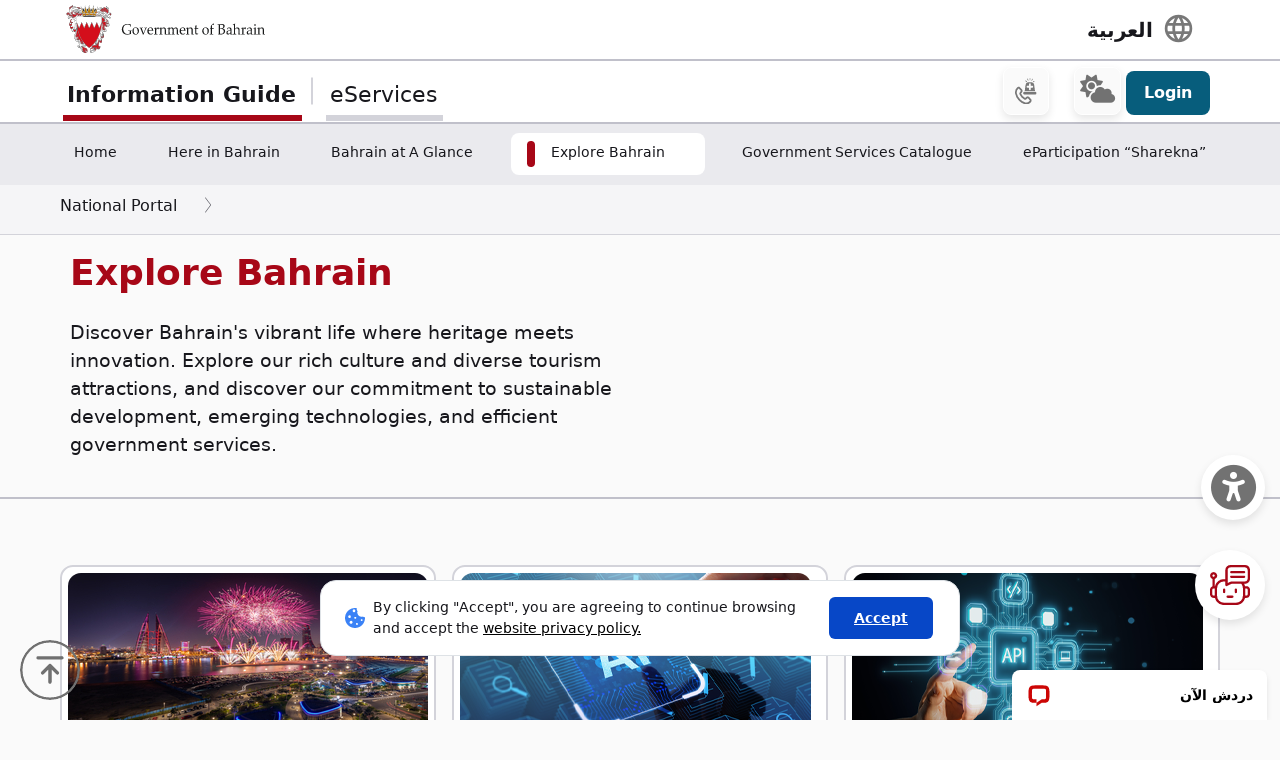

--- FILE ---
content_type: text/html; charset=utf-8
request_url: https://www.google.com/recaptcha/api2/anchor?ar=1&k=6LdafRsUAAAAAGLjbOF-Yufn_lmlQGZLiWlx1kv8&co=aHR0cHM6Ly9iYWhyYWluLmJoOjQ0Mw..&hl=en&v=PoyoqOPhxBO7pBk68S4YbpHZ&size=normal&anchor-ms=20000&execute-ms=30000&cb=q93ua06xnsgd
body_size: 49318
content:
<!DOCTYPE HTML><html dir="ltr" lang="en"><head><meta http-equiv="Content-Type" content="text/html; charset=UTF-8">
<meta http-equiv="X-UA-Compatible" content="IE=edge">
<title>reCAPTCHA</title>
<style type="text/css">
/* cyrillic-ext */
@font-face {
  font-family: 'Roboto';
  font-style: normal;
  font-weight: 400;
  font-stretch: 100%;
  src: url(//fonts.gstatic.com/s/roboto/v48/KFO7CnqEu92Fr1ME7kSn66aGLdTylUAMa3GUBHMdazTgWw.woff2) format('woff2');
  unicode-range: U+0460-052F, U+1C80-1C8A, U+20B4, U+2DE0-2DFF, U+A640-A69F, U+FE2E-FE2F;
}
/* cyrillic */
@font-face {
  font-family: 'Roboto';
  font-style: normal;
  font-weight: 400;
  font-stretch: 100%;
  src: url(//fonts.gstatic.com/s/roboto/v48/KFO7CnqEu92Fr1ME7kSn66aGLdTylUAMa3iUBHMdazTgWw.woff2) format('woff2');
  unicode-range: U+0301, U+0400-045F, U+0490-0491, U+04B0-04B1, U+2116;
}
/* greek-ext */
@font-face {
  font-family: 'Roboto';
  font-style: normal;
  font-weight: 400;
  font-stretch: 100%;
  src: url(//fonts.gstatic.com/s/roboto/v48/KFO7CnqEu92Fr1ME7kSn66aGLdTylUAMa3CUBHMdazTgWw.woff2) format('woff2');
  unicode-range: U+1F00-1FFF;
}
/* greek */
@font-face {
  font-family: 'Roboto';
  font-style: normal;
  font-weight: 400;
  font-stretch: 100%;
  src: url(//fonts.gstatic.com/s/roboto/v48/KFO7CnqEu92Fr1ME7kSn66aGLdTylUAMa3-UBHMdazTgWw.woff2) format('woff2');
  unicode-range: U+0370-0377, U+037A-037F, U+0384-038A, U+038C, U+038E-03A1, U+03A3-03FF;
}
/* math */
@font-face {
  font-family: 'Roboto';
  font-style: normal;
  font-weight: 400;
  font-stretch: 100%;
  src: url(//fonts.gstatic.com/s/roboto/v48/KFO7CnqEu92Fr1ME7kSn66aGLdTylUAMawCUBHMdazTgWw.woff2) format('woff2');
  unicode-range: U+0302-0303, U+0305, U+0307-0308, U+0310, U+0312, U+0315, U+031A, U+0326-0327, U+032C, U+032F-0330, U+0332-0333, U+0338, U+033A, U+0346, U+034D, U+0391-03A1, U+03A3-03A9, U+03B1-03C9, U+03D1, U+03D5-03D6, U+03F0-03F1, U+03F4-03F5, U+2016-2017, U+2034-2038, U+203C, U+2040, U+2043, U+2047, U+2050, U+2057, U+205F, U+2070-2071, U+2074-208E, U+2090-209C, U+20D0-20DC, U+20E1, U+20E5-20EF, U+2100-2112, U+2114-2115, U+2117-2121, U+2123-214F, U+2190, U+2192, U+2194-21AE, U+21B0-21E5, U+21F1-21F2, U+21F4-2211, U+2213-2214, U+2216-22FF, U+2308-230B, U+2310, U+2319, U+231C-2321, U+2336-237A, U+237C, U+2395, U+239B-23B7, U+23D0, U+23DC-23E1, U+2474-2475, U+25AF, U+25B3, U+25B7, U+25BD, U+25C1, U+25CA, U+25CC, U+25FB, U+266D-266F, U+27C0-27FF, U+2900-2AFF, U+2B0E-2B11, U+2B30-2B4C, U+2BFE, U+3030, U+FF5B, U+FF5D, U+1D400-1D7FF, U+1EE00-1EEFF;
}
/* symbols */
@font-face {
  font-family: 'Roboto';
  font-style: normal;
  font-weight: 400;
  font-stretch: 100%;
  src: url(//fonts.gstatic.com/s/roboto/v48/KFO7CnqEu92Fr1ME7kSn66aGLdTylUAMaxKUBHMdazTgWw.woff2) format('woff2');
  unicode-range: U+0001-000C, U+000E-001F, U+007F-009F, U+20DD-20E0, U+20E2-20E4, U+2150-218F, U+2190, U+2192, U+2194-2199, U+21AF, U+21E6-21F0, U+21F3, U+2218-2219, U+2299, U+22C4-22C6, U+2300-243F, U+2440-244A, U+2460-24FF, U+25A0-27BF, U+2800-28FF, U+2921-2922, U+2981, U+29BF, U+29EB, U+2B00-2BFF, U+4DC0-4DFF, U+FFF9-FFFB, U+10140-1018E, U+10190-1019C, U+101A0, U+101D0-101FD, U+102E0-102FB, U+10E60-10E7E, U+1D2C0-1D2D3, U+1D2E0-1D37F, U+1F000-1F0FF, U+1F100-1F1AD, U+1F1E6-1F1FF, U+1F30D-1F30F, U+1F315, U+1F31C, U+1F31E, U+1F320-1F32C, U+1F336, U+1F378, U+1F37D, U+1F382, U+1F393-1F39F, U+1F3A7-1F3A8, U+1F3AC-1F3AF, U+1F3C2, U+1F3C4-1F3C6, U+1F3CA-1F3CE, U+1F3D4-1F3E0, U+1F3ED, U+1F3F1-1F3F3, U+1F3F5-1F3F7, U+1F408, U+1F415, U+1F41F, U+1F426, U+1F43F, U+1F441-1F442, U+1F444, U+1F446-1F449, U+1F44C-1F44E, U+1F453, U+1F46A, U+1F47D, U+1F4A3, U+1F4B0, U+1F4B3, U+1F4B9, U+1F4BB, U+1F4BF, U+1F4C8-1F4CB, U+1F4D6, U+1F4DA, U+1F4DF, U+1F4E3-1F4E6, U+1F4EA-1F4ED, U+1F4F7, U+1F4F9-1F4FB, U+1F4FD-1F4FE, U+1F503, U+1F507-1F50B, U+1F50D, U+1F512-1F513, U+1F53E-1F54A, U+1F54F-1F5FA, U+1F610, U+1F650-1F67F, U+1F687, U+1F68D, U+1F691, U+1F694, U+1F698, U+1F6AD, U+1F6B2, U+1F6B9-1F6BA, U+1F6BC, U+1F6C6-1F6CF, U+1F6D3-1F6D7, U+1F6E0-1F6EA, U+1F6F0-1F6F3, U+1F6F7-1F6FC, U+1F700-1F7FF, U+1F800-1F80B, U+1F810-1F847, U+1F850-1F859, U+1F860-1F887, U+1F890-1F8AD, U+1F8B0-1F8BB, U+1F8C0-1F8C1, U+1F900-1F90B, U+1F93B, U+1F946, U+1F984, U+1F996, U+1F9E9, U+1FA00-1FA6F, U+1FA70-1FA7C, U+1FA80-1FA89, U+1FA8F-1FAC6, U+1FACE-1FADC, U+1FADF-1FAE9, U+1FAF0-1FAF8, U+1FB00-1FBFF;
}
/* vietnamese */
@font-face {
  font-family: 'Roboto';
  font-style: normal;
  font-weight: 400;
  font-stretch: 100%;
  src: url(//fonts.gstatic.com/s/roboto/v48/KFO7CnqEu92Fr1ME7kSn66aGLdTylUAMa3OUBHMdazTgWw.woff2) format('woff2');
  unicode-range: U+0102-0103, U+0110-0111, U+0128-0129, U+0168-0169, U+01A0-01A1, U+01AF-01B0, U+0300-0301, U+0303-0304, U+0308-0309, U+0323, U+0329, U+1EA0-1EF9, U+20AB;
}
/* latin-ext */
@font-face {
  font-family: 'Roboto';
  font-style: normal;
  font-weight: 400;
  font-stretch: 100%;
  src: url(//fonts.gstatic.com/s/roboto/v48/KFO7CnqEu92Fr1ME7kSn66aGLdTylUAMa3KUBHMdazTgWw.woff2) format('woff2');
  unicode-range: U+0100-02BA, U+02BD-02C5, U+02C7-02CC, U+02CE-02D7, U+02DD-02FF, U+0304, U+0308, U+0329, U+1D00-1DBF, U+1E00-1E9F, U+1EF2-1EFF, U+2020, U+20A0-20AB, U+20AD-20C0, U+2113, U+2C60-2C7F, U+A720-A7FF;
}
/* latin */
@font-face {
  font-family: 'Roboto';
  font-style: normal;
  font-weight: 400;
  font-stretch: 100%;
  src: url(//fonts.gstatic.com/s/roboto/v48/KFO7CnqEu92Fr1ME7kSn66aGLdTylUAMa3yUBHMdazQ.woff2) format('woff2');
  unicode-range: U+0000-00FF, U+0131, U+0152-0153, U+02BB-02BC, U+02C6, U+02DA, U+02DC, U+0304, U+0308, U+0329, U+2000-206F, U+20AC, U+2122, U+2191, U+2193, U+2212, U+2215, U+FEFF, U+FFFD;
}
/* cyrillic-ext */
@font-face {
  font-family: 'Roboto';
  font-style: normal;
  font-weight: 500;
  font-stretch: 100%;
  src: url(//fonts.gstatic.com/s/roboto/v48/KFO7CnqEu92Fr1ME7kSn66aGLdTylUAMa3GUBHMdazTgWw.woff2) format('woff2');
  unicode-range: U+0460-052F, U+1C80-1C8A, U+20B4, U+2DE0-2DFF, U+A640-A69F, U+FE2E-FE2F;
}
/* cyrillic */
@font-face {
  font-family: 'Roboto';
  font-style: normal;
  font-weight: 500;
  font-stretch: 100%;
  src: url(//fonts.gstatic.com/s/roboto/v48/KFO7CnqEu92Fr1ME7kSn66aGLdTylUAMa3iUBHMdazTgWw.woff2) format('woff2');
  unicode-range: U+0301, U+0400-045F, U+0490-0491, U+04B0-04B1, U+2116;
}
/* greek-ext */
@font-face {
  font-family: 'Roboto';
  font-style: normal;
  font-weight: 500;
  font-stretch: 100%;
  src: url(//fonts.gstatic.com/s/roboto/v48/KFO7CnqEu92Fr1ME7kSn66aGLdTylUAMa3CUBHMdazTgWw.woff2) format('woff2');
  unicode-range: U+1F00-1FFF;
}
/* greek */
@font-face {
  font-family: 'Roboto';
  font-style: normal;
  font-weight: 500;
  font-stretch: 100%;
  src: url(//fonts.gstatic.com/s/roboto/v48/KFO7CnqEu92Fr1ME7kSn66aGLdTylUAMa3-UBHMdazTgWw.woff2) format('woff2');
  unicode-range: U+0370-0377, U+037A-037F, U+0384-038A, U+038C, U+038E-03A1, U+03A3-03FF;
}
/* math */
@font-face {
  font-family: 'Roboto';
  font-style: normal;
  font-weight: 500;
  font-stretch: 100%;
  src: url(//fonts.gstatic.com/s/roboto/v48/KFO7CnqEu92Fr1ME7kSn66aGLdTylUAMawCUBHMdazTgWw.woff2) format('woff2');
  unicode-range: U+0302-0303, U+0305, U+0307-0308, U+0310, U+0312, U+0315, U+031A, U+0326-0327, U+032C, U+032F-0330, U+0332-0333, U+0338, U+033A, U+0346, U+034D, U+0391-03A1, U+03A3-03A9, U+03B1-03C9, U+03D1, U+03D5-03D6, U+03F0-03F1, U+03F4-03F5, U+2016-2017, U+2034-2038, U+203C, U+2040, U+2043, U+2047, U+2050, U+2057, U+205F, U+2070-2071, U+2074-208E, U+2090-209C, U+20D0-20DC, U+20E1, U+20E5-20EF, U+2100-2112, U+2114-2115, U+2117-2121, U+2123-214F, U+2190, U+2192, U+2194-21AE, U+21B0-21E5, U+21F1-21F2, U+21F4-2211, U+2213-2214, U+2216-22FF, U+2308-230B, U+2310, U+2319, U+231C-2321, U+2336-237A, U+237C, U+2395, U+239B-23B7, U+23D0, U+23DC-23E1, U+2474-2475, U+25AF, U+25B3, U+25B7, U+25BD, U+25C1, U+25CA, U+25CC, U+25FB, U+266D-266F, U+27C0-27FF, U+2900-2AFF, U+2B0E-2B11, U+2B30-2B4C, U+2BFE, U+3030, U+FF5B, U+FF5D, U+1D400-1D7FF, U+1EE00-1EEFF;
}
/* symbols */
@font-face {
  font-family: 'Roboto';
  font-style: normal;
  font-weight: 500;
  font-stretch: 100%;
  src: url(//fonts.gstatic.com/s/roboto/v48/KFO7CnqEu92Fr1ME7kSn66aGLdTylUAMaxKUBHMdazTgWw.woff2) format('woff2');
  unicode-range: U+0001-000C, U+000E-001F, U+007F-009F, U+20DD-20E0, U+20E2-20E4, U+2150-218F, U+2190, U+2192, U+2194-2199, U+21AF, U+21E6-21F0, U+21F3, U+2218-2219, U+2299, U+22C4-22C6, U+2300-243F, U+2440-244A, U+2460-24FF, U+25A0-27BF, U+2800-28FF, U+2921-2922, U+2981, U+29BF, U+29EB, U+2B00-2BFF, U+4DC0-4DFF, U+FFF9-FFFB, U+10140-1018E, U+10190-1019C, U+101A0, U+101D0-101FD, U+102E0-102FB, U+10E60-10E7E, U+1D2C0-1D2D3, U+1D2E0-1D37F, U+1F000-1F0FF, U+1F100-1F1AD, U+1F1E6-1F1FF, U+1F30D-1F30F, U+1F315, U+1F31C, U+1F31E, U+1F320-1F32C, U+1F336, U+1F378, U+1F37D, U+1F382, U+1F393-1F39F, U+1F3A7-1F3A8, U+1F3AC-1F3AF, U+1F3C2, U+1F3C4-1F3C6, U+1F3CA-1F3CE, U+1F3D4-1F3E0, U+1F3ED, U+1F3F1-1F3F3, U+1F3F5-1F3F7, U+1F408, U+1F415, U+1F41F, U+1F426, U+1F43F, U+1F441-1F442, U+1F444, U+1F446-1F449, U+1F44C-1F44E, U+1F453, U+1F46A, U+1F47D, U+1F4A3, U+1F4B0, U+1F4B3, U+1F4B9, U+1F4BB, U+1F4BF, U+1F4C8-1F4CB, U+1F4D6, U+1F4DA, U+1F4DF, U+1F4E3-1F4E6, U+1F4EA-1F4ED, U+1F4F7, U+1F4F9-1F4FB, U+1F4FD-1F4FE, U+1F503, U+1F507-1F50B, U+1F50D, U+1F512-1F513, U+1F53E-1F54A, U+1F54F-1F5FA, U+1F610, U+1F650-1F67F, U+1F687, U+1F68D, U+1F691, U+1F694, U+1F698, U+1F6AD, U+1F6B2, U+1F6B9-1F6BA, U+1F6BC, U+1F6C6-1F6CF, U+1F6D3-1F6D7, U+1F6E0-1F6EA, U+1F6F0-1F6F3, U+1F6F7-1F6FC, U+1F700-1F7FF, U+1F800-1F80B, U+1F810-1F847, U+1F850-1F859, U+1F860-1F887, U+1F890-1F8AD, U+1F8B0-1F8BB, U+1F8C0-1F8C1, U+1F900-1F90B, U+1F93B, U+1F946, U+1F984, U+1F996, U+1F9E9, U+1FA00-1FA6F, U+1FA70-1FA7C, U+1FA80-1FA89, U+1FA8F-1FAC6, U+1FACE-1FADC, U+1FADF-1FAE9, U+1FAF0-1FAF8, U+1FB00-1FBFF;
}
/* vietnamese */
@font-face {
  font-family: 'Roboto';
  font-style: normal;
  font-weight: 500;
  font-stretch: 100%;
  src: url(//fonts.gstatic.com/s/roboto/v48/KFO7CnqEu92Fr1ME7kSn66aGLdTylUAMa3OUBHMdazTgWw.woff2) format('woff2');
  unicode-range: U+0102-0103, U+0110-0111, U+0128-0129, U+0168-0169, U+01A0-01A1, U+01AF-01B0, U+0300-0301, U+0303-0304, U+0308-0309, U+0323, U+0329, U+1EA0-1EF9, U+20AB;
}
/* latin-ext */
@font-face {
  font-family: 'Roboto';
  font-style: normal;
  font-weight: 500;
  font-stretch: 100%;
  src: url(//fonts.gstatic.com/s/roboto/v48/KFO7CnqEu92Fr1ME7kSn66aGLdTylUAMa3KUBHMdazTgWw.woff2) format('woff2');
  unicode-range: U+0100-02BA, U+02BD-02C5, U+02C7-02CC, U+02CE-02D7, U+02DD-02FF, U+0304, U+0308, U+0329, U+1D00-1DBF, U+1E00-1E9F, U+1EF2-1EFF, U+2020, U+20A0-20AB, U+20AD-20C0, U+2113, U+2C60-2C7F, U+A720-A7FF;
}
/* latin */
@font-face {
  font-family: 'Roboto';
  font-style: normal;
  font-weight: 500;
  font-stretch: 100%;
  src: url(//fonts.gstatic.com/s/roboto/v48/KFO7CnqEu92Fr1ME7kSn66aGLdTylUAMa3yUBHMdazQ.woff2) format('woff2');
  unicode-range: U+0000-00FF, U+0131, U+0152-0153, U+02BB-02BC, U+02C6, U+02DA, U+02DC, U+0304, U+0308, U+0329, U+2000-206F, U+20AC, U+2122, U+2191, U+2193, U+2212, U+2215, U+FEFF, U+FFFD;
}
/* cyrillic-ext */
@font-face {
  font-family: 'Roboto';
  font-style: normal;
  font-weight: 900;
  font-stretch: 100%;
  src: url(//fonts.gstatic.com/s/roboto/v48/KFO7CnqEu92Fr1ME7kSn66aGLdTylUAMa3GUBHMdazTgWw.woff2) format('woff2');
  unicode-range: U+0460-052F, U+1C80-1C8A, U+20B4, U+2DE0-2DFF, U+A640-A69F, U+FE2E-FE2F;
}
/* cyrillic */
@font-face {
  font-family: 'Roboto';
  font-style: normal;
  font-weight: 900;
  font-stretch: 100%;
  src: url(//fonts.gstatic.com/s/roboto/v48/KFO7CnqEu92Fr1ME7kSn66aGLdTylUAMa3iUBHMdazTgWw.woff2) format('woff2');
  unicode-range: U+0301, U+0400-045F, U+0490-0491, U+04B0-04B1, U+2116;
}
/* greek-ext */
@font-face {
  font-family: 'Roboto';
  font-style: normal;
  font-weight: 900;
  font-stretch: 100%;
  src: url(//fonts.gstatic.com/s/roboto/v48/KFO7CnqEu92Fr1ME7kSn66aGLdTylUAMa3CUBHMdazTgWw.woff2) format('woff2');
  unicode-range: U+1F00-1FFF;
}
/* greek */
@font-face {
  font-family: 'Roboto';
  font-style: normal;
  font-weight: 900;
  font-stretch: 100%;
  src: url(//fonts.gstatic.com/s/roboto/v48/KFO7CnqEu92Fr1ME7kSn66aGLdTylUAMa3-UBHMdazTgWw.woff2) format('woff2');
  unicode-range: U+0370-0377, U+037A-037F, U+0384-038A, U+038C, U+038E-03A1, U+03A3-03FF;
}
/* math */
@font-face {
  font-family: 'Roboto';
  font-style: normal;
  font-weight: 900;
  font-stretch: 100%;
  src: url(//fonts.gstatic.com/s/roboto/v48/KFO7CnqEu92Fr1ME7kSn66aGLdTylUAMawCUBHMdazTgWw.woff2) format('woff2');
  unicode-range: U+0302-0303, U+0305, U+0307-0308, U+0310, U+0312, U+0315, U+031A, U+0326-0327, U+032C, U+032F-0330, U+0332-0333, U+0338, U+033A, U+0346, U+034D, U+0391-03A1, U+03A3-03A9, U+03B1-03C9, U+03D1, U+03D5-03D6, U+03F0-03F1, U+03F4-03F5, U+2016-2017, U+2034-2038, U+203C, U+2040, U+2043, U+2047, U+2050, U+2057, U+205F, U+2070-2071, U+2074-208E, U+2090-209C, U+20D0-20DC, U+20E1, U+20E5-20EF, U+2100-2112, U+2114-2115, U+2117-2121, U+2123-214F, U+2190, U+2192, U+2194-21AE, U+21B0-21E5, U+21F1-21F2, U+21F4-2211, U+2213-2214, U+2216-22FF, U+2308-230B, U+2310, U+2319, U+231C-2321, U+2336-237A, U+237C, U+2395, U+239B-23B7, U+23D0, U+23DC-23E1, U+2474-2475, U+25AF, U+25B3, U+25B7, U+25BD, U+25C1, U+25CA, U+25CC, U+25FB, U+266D-266F, U+27C0-27FF, U+2900-2AFF, U+2B0E-2B11, U+2B30-2B4C, U+2BFE, U+3030, U+FF5B, U+FF5D, U+1D400-1D7FF, U+1EE00-1EEFF;
}
/* symbols */
@font-face {
  font-family: 'Roboto';
  font-style: normal;
  font-weight: 900;
  font-stretch: 100%;
  src: url(//fonts.gstatic.com/s/roboto/v48/KFO7CnqEu92Fr1ME7kSn66aGLdTylUAMaxKUBHMdazTgWw.woff2) format('woff2');
  unicode-range: U+0001-000C, U+000E-001F, U+007F-009F, U+20DD-20E0, U+20E2-20E4, U+2150-218F, U+2190, U+2192, U+2194-2199, U+21AF, U+21E6-21F0, U+21F3, U+2218-2219, U+2299, U+22C4-22C6, U+2300-243F, U+2440-244A, U+2460-24FF, U+25A0-27BF, U+2800-28FF, U+2921-2922, U+2981, U+29BF, U+29EB, U+2B00-2BFF, U+4DC0-4DFF, U+FFF9-FFFB, U+10140-1018E, U+10190-1019C, U+101A0, U+101D0-101FD, U+102E0-102FB, U+10E60-10E7E, U+1D2C0-1D2D3, U+1D2E0-1D37F, U+1F000-1F0FF, U+1F100-1F1AD, U+1F1E6-1F1FF, U+1F30D-1F30F, U+1F315, U+1F31C, U+1F31E, U+1F320-1F32C, U+1F336, U+1F378, U+1F37D, U+1F382, U+1F393-1F39F, U+1F3A7-1F3A8, U+1F3AC-1F3AF, U+1F3C2, U+1F3C4-1F3C6, U+1F3CA-1F3CE, U+1F3D4-1F3E0, U+1F3ED, U+1F3F1-1F3F3, U+1F3F5-1F3F7, U+1F408, U+1F415, U+1F41F, U+1F426, U+1F43F, U+1F441-1F442, U+1F444, U+1F446-1F449, U+1F44C-1F44E, U+1F453, U+1F46A, U+1F47D, U+1F4A3, U+1F4B0, U+1F4B3, U+1F4B9, U+1F4BB, U+1F4BF, U+1F4C8-1F4CB, U+1F4D6, U+1F4DA, U+1F4DF, U+1F4E3-1F4E6, U+1F4EA-1F4ED, U+1F4F7, U+1F4F9-1F4FB, U+1F4FD-1F4FE, U+1F503, U+1F507-1F50B, U+1F50D, U+1F512-1F513, U+1F53E-1F54A, U+1F54F-1F5FA, U+1F610, U+1F650-1F67F, U+1F687, U+1F68D, U+1F691, U+1F694, U+1F698, U+1F6AD, U+1F6B2, U+1F6B9-1F6BA, U+1F6BC, U+1F6C6-1F6CF, U+1F6D3-1F6D7, U+1F6E0-1F6EA, U+1F6F0-1F6F3, U+1F6F7-1F6FC, U+1F700-1F7FF, U+1F800-1F80B, U+1F810-1F847, U+1F850-1F859, U+1F860-1F887, U+1F890-1F8AD, U+1F8B0-1F8BB, U+1F8C0-1F8C1, U+1F900-1F90B, U+1F93B, U+1F946, U+1F984, U+1F996, U+1F9E9, U+1FA00-1FA6F, U+1FA70-1FA7C, U+1FA80-1FA89, U+1FA8F-1FAC6, U+1FACE-1FADC, U+1FADF-1FAE9, U+1FAF0-1FAF8, U+1FB00-1FBFF;
}
/* vietnamese */
@font-face {
  font-family: 'Roboto';
  font-style: normal;
  font-weight: 900;
  font-stretch: 100%;
  src: url(//fonts.gstatic.com/s/roboto/v48/KFO7CnqEu92Fr1ME7kSn66aGLdTylUAMa3OUBHMdazTgWw.woff2) format('woff2');
  unicode-range: U+0102-0103, U+0110-0111, U+0128-0129, U+0168-0169, U+01A0-01A1, U+01AF-01B0, U+0300-0301, U+0303-0304, U+0308-0309, U+0323, U+0329, U+1EA0-1EF9, U+20AB;
}
/* latin-ext */
@font-face {
  font-family: 'Roboto';
  font-style: normal;
  font-weight: 900;
  font-stretch: 100%;
  src: url(//fonts.gstatic.com/s/roboto/v48/KFO7CnqEu92Fr1ME7kSn66aGLdTylUAMa3KUBHMdazTgWw.woff2) format('woff2');
  unicode-range: U+0100-02BA, U+02BD-02C5, U+02C7-02CC, U+02CE-02D7, U+02DD-02FF, U+0304, U+0308, U+0329, U+1D00-1DBF, U+1E00-1E9F, U+1EF2-1EFF, U+2020, U+20A0-20AB, U+20AD-20C0, U+2113, U+2C60-2C7F, U+A720-A7FF;
}
/* latin */
@font-face {
  font-family: 'Roboto';
  font-style: normal;
  font-weight: 900;
  font-stretch: 100%;
  src: url(//fonts.gstatic.com/s/roboto/v48/KFO7CnqEu92Fr1ME7kSn66aGLdTylUAMa3yUBHMdazQ.woff2) format('woff2');
  unicode-range: U+0000-00FF, U+0131, U+0152-0153, U+02BB-02BC, U+02C6, U+02DA, U+02DC, U+0304, U+0308, U+0329, U+2000-206F, U+20AC, U+2122, U+2191, U+2193, U+2212, U+2215, U+FEFF, U+FFFD;
}

</style>
<link rel="stylesheet" type="text/css" href="https://www.gstatic.com/recaptcha/releases/PoyoqOPhxBO7pBk68S4YbpHZ/styles__ltr.css">
<script nonce="gbHkqdUM2DiNQNJlBzURAQ" type="text/javascript">window['__recaptcha_api'] = 'https://www.google.com/recaptcha/api2/';</script>
<script type="text/javascript" src="https://www.gstatic.com/recaptcha/releases/PoyoqOPhxBO7pBk68S4YbpHZ/recaptcha__en.js" nonce="gbHkqdUM2DiNQNJlBzURAQ">
      
    </script></head>
<body><div id="rc-anchor-alert" class="rc-anchor-alert"></div>
<input type="hidden" id="recaptcha-token" value="[base64]">
<script type="text/javascript" nonce="gbHkqdUM2DiNQNJlBzURAQ">
      recaptcha.anchor.Main.init("[\x22ainput\x22,[\x22bgdata\x22,\x22\x22,\[base64]/[base64]/[base64]/KE4oMTI0LHYsdi5HKSxMWihsLHYpKTpOKDEyNCx2LGwpLFYpLHYpLFQpKSxGKDE3MSx2KX0scjc9ZnVuY3Rpb24obCl7cmV0dXJuIGx9LEM9ZnVuY3Rpb24obCxWLHYpe04odixsLFYpLFZbYWtdPTI3OTZ9LG49ZnVuY3Rpb24obCxWKXtWLlg9KChWLlg/[base64]/[base64]/[base64]/[base64]/[base64]/[base64]/[base64]/[base64]/[base64]/[base64]/[base64]\\u003d\x22,\[base64]\x22,\[base64]/[base64]/CksK1wqljw4MDwrlAw4zDgXnCiWDDnXTDrcKZw7nDiTB1wo95d8KzAcKCBcO6wqXCmcK5ecKCwr9rO3p6OcKzCsOmw6wLwrV7Y8K1wps/bCVsw6prVsKTwp0uw5XDjGt/bD/DkcOxwqHCm8O8Gz7CusO4wos7woY1w7pQBMO4c2d/[base64]/DnxB4w4/DvH58w4TCtsKywpfDicOgwr3CsHjDlCZmw4HCjQHCgMK0Jkguw5fDsMKbE0LCqcKJw5YIF0rDr3rCoMKxwpTCvw8vwo3CjgLCqsOgw5AUwpA+w5vDjh07MsK7w7jDmmY9G8OxUcKxKS7DhMKyRhHCpcKDw6M5wocQMyPChMO/wqMRScO/wq4GZcOTRcOTIsO2LRRMw48VwpNEw4XDh1XDtw/[base64]/DtmAOacOzWcOjwr3CoTPCtcOgAMOHwrnDpSRGLwjCnyjDiMK8wo93wo7CssOGwoTDrDTDvMKKw7LCphQ1wojCkifDi8KlJw8/[base64]/[base64]/[base64]/[base64]/DuXJewqBXw4zDrcO2U8OVwqzCjMKYwpPCl1pLw6PCpsKdFjDDqsOtw5dQOMK1LhkmLMKqZsO/w6zDpUocZcOORMOPwp7CuCXCpMKKIMOoIg3CjcKnIMKVwpAQXyM9SsKcJMO5w7PCucKqwpNAScKvT8Oow41nw4DDu8KwMEzDrxMYwqxjVC9Bwr/Dsn3CpMOXeQFKwpMOSVDDr8Krw7/CoMOLwrHCiMKowpfDsyZPworCjXPDosKnwq4DXEvDocKZwq7CrcKhwpR9wqXDkxEQaG7DrS/ChH19dHLDoQw5wqHCnQ8EA8OtIXxrdsOcwp/Cl8KRwrHDiWsCHMKMC8KwYMO4w4UfcsKFKsK0w7nDjBvChcKPwoxQwrnDthoZMCPDl8O0wolmKGggw4Yhwq4OZMKsw7LCokoTwq0YEQDDlsK7w7dTw7PCh8KcX8KDQTJiCAt7dsOyworCk8KUbx59w605w6zDrMOww7M+w7LCsgl8w43CkH/[base64]/CtCRGO8Kkw7HCqcKDwrgkwqrDuSAYXMKDYVVQMMKaw5pOF8K4BsOzB1vCiGBZOsKwWyXDh8O8Fi3Cs8K8w5rDmsKQN8KHwqTDoX/CssOew5XDjRHDjGHDlMOwEsKCwoMZcRBywqgkDAc8w6nCmMKOw7DDjMKdwpDDr8Kvwo1yOcOVw6vCisO5w7AYCQ/[base64]/J2zDkcKPw5/DscOFw4bCpcOLwrZcMMKEwq/Ch8OHeiDCk8KwVcOdw4ZQwoDCk8KswqhAMMO2W8KkwrwWw6nCrcKlYSbDisK9w7jDk0whwpMTa8KlwqFzf0jDgcKYOkxdwo7CuXdnwpLDnnjCjRvDqibCtitSwpnDp8OGwr/[base64]/CombDj8OLwr/DscKzw6jCuMKJLcKdZSACexfDt8Kkw6VVDsOPw7LCq0bCmcObw53Cq8KMw6/[base64]/DtmliNcOYwqjDrX9Cw7tVMMKPwq7CuMOYw4NXDMKSNARIwo/DkcKBe8KHTcKBN8KOw5suw7zDvyQ7w7hQBQAWw6/DicOuworCvkdSO8O8w4nDssKhTsKeHMOoc2Y7w5htw6XCjMKew6rCs8OwC8OYwqxGwrgkW8O/wobCpUxCRMOwL8O3wo9CKXTDnHHDlFDDkWTCssK5w5xSw4LDgcOewqp5PDnDuCTDlV9Dw7webUPCsEnDucKVw5RmIXISw6XCi8KFw7/CtMK4Di8rw4QrwqUCGRlJOMKAaBPCrsOzw7HDvcOfwofDosO8wpzCgxnCqMOIBSrCoQIXPUpGw7/DtsOnO8KaKMKPMm3DgMOSw5UTZMOxOHlXfcKuacKXZQbCm0DDgsOYwq/Dn8ORDsODwojCqcOpw4PCnVVqwqEHw4s4BVwOWxVBwrHDq3/ChX3Cm1DDmzDDqDjDtSvDqcOjw7EAKWjDgWJ7WMKiwpkBw5PDqMK/wqYnw647IcOkHcKCwqFvKMK1wpbCnMK9w4FPw55+w7cTwpRtAsOswrpoNCjDqXc+w4jDjCzDlMOrwq0aCVXChBZvwqUgwpdKJ8OnQsOJwoMIw5pYw55EwqBzIkTDhDnDmAPDhHkhw4fDv8KBHsOAw7XDvcOMwrfDisOOw5/CtsKQw7TCrMKbE354TWRLwpnCgRJhVsKDA8OhLcKGw4EQwqfDuCV+wqwuw5lSwo12Qmkxw6UtUGkRJ8KYIcKkEWU0wr/Dk8O3w63Dij0RasOseTnCq8OpPsKaXHHDscOzwqwpF8OpZsKFw7oPTcOebsKyw7Nvw5JEwrfCjsO1wp7CiCzDtMKVw5daCMKcEsKnbcK/[base64]/ChgApw4jDjsODWFUqw5LDqMKlwphIwowlw6/Dlxlyw4ovSxYTw7PCpsOawo/CozjDuRV6KMOkF8OvwpXCtMOyw5ssE1lZYyc5G8OcGcKELcKPEUrCk8OVRcKkMsODwr3DkTbDhRgbZR4mw7LDssOZEzfCjcK9cVPCtcK+biDDp1XDvS7Dv13CpcO/w5B9w5fCvWE6eHnDosKfZ8KlwqwTb2fCpcOgSiYcwoQHND4CNHExw5TCpcOtwoZgwo7DgcOsHsOJLMK+MDHDs8K3PcOfO8Omw5FiehrCssKhPMOyO8K6woJJLRFewpjDslsPN8ONwojDsMK/[base64]/RsK8wqxwwpnDqMKewq4Lw7rCl8K+w4pnw5Vqw5TDu8Ofw4DCliPDlxLCncOFfSXCscKiCsOuw7DCp1bDlMOawpJQf8O+w7wZEsOcUMKlwow0AMKPw7DDt8OBWjjClEDDvkRtwqgGUVlGIBTDkV/[base64]/[base64]/cCrDuxkOwqHCpcKRw4PDlMKEwqAowppfNkwSNcOaw67DvVDCt1FKGQ/Dn8OsVsOwwpvDvcKIw5bCisKpw4nCvw50wp12B8K2VsOww4TCmjEhwpl+VMKABcKZw4jDgsOMwqtlFcKxwrwEJcKPUAdjw4DCtcOow5LDvyYCZFJHZsKuwrnDhjZqw70ZDMOzwqV1HcK0w7fDv251woYTwrduwoA6wrLDs2rCpsKBKxzCi0/[base64]/E3dWwolhwpJcVsOdEBoIPMOvdcOAwqDCg1lNw64GwonDsjkAwqwvwrnDg8KFeMKVw5DDkyp/w4tANDF5wrHDpMK6w6rDj8KcU13DnWTCl8KZSwErEEbDiMKbO8OLUApZISI0CVHDk8O/OX8HKERWwrfCuyTDvsORwolIwqTCoFU8wqwRwo0uYH7Ds8OqAsO1wrjDh8KjdsO8YsOgE0huJz44PXZSw63CsHTDjgU1Hl/Cp8KrZG/CrsK0QDbCnjEfSMKJFxTDhsKIwofDrnwSd8K4TsOBwroXwoXCgMOBej8YwrTCk8KxwrJpRCbCl8Kyw7Zrw4rDhMOxAMOKTxAKwqfDv8O8w5FnwoTCsVrDnTQnTsKwwrYZJGEoPMKnX8OMwqfDlcKdw6/DgsKNw7dMwr3ChcOiFsOtKMODKDLClsOhwoVswpkPwrY/ZBjDuRXDsydqHcOcD07DqsKhBcK4Rn7CtsOTPMOUS3nDq8ONdUTDkBDDsMOuPsK2OC3DsMODYSkyK287fsO+OWE+wrxSV8KNw6VYw5zCsFU/worDm8Kiw7DDr8KcFcK+UAoxJ1ANUi/DrMK6JxhQBMK3K1LDscK1wqHCtWIYwrzCkcOef3IlwpAfa8KhfMKaRQDCpMKawqIQNUTDh8OsBcK+w5UdwqzDmwjCmTzDlhlZw6wswrjDmMOcwrkVIlXDkcOCwpXDnj1qw7jDg8KyB8KMwofDgU/DlcOmwoHDsMKiwojDs8KDwq7DmWHCj8O3w7FeOydHwpLDpMKWw4bDtlYhKw3DuCVSZcOmc8OBw5fDl8KNwqt+wo13J8OxXRbCkgHDilDCnsKMJcK3w7RaKcOBZMODwr7DocOOPcOkfcKEw47Cr0oaBsKWRxLCshnDuVjChh8PwowlXl/Cu8K9w5PDq8KVesORDsK6QsOWaMO/MiJ7w7YnBFd4woLDvcOEaWbCsMKXV8K3w5Qxwqs8BsKKwojDqMKqI8OTMwjDqcK/LSd2T0PCgVdMw7IYw6bDp8KdZ8KaecK2wpBQwrMUH1tVHBDDg8OGwpvDr8KrdUFcAsOwGyY8wp10HFZaGMOUccOtCyTCkxTCrQddwrXCvEvDiz/Cs31ww6JSbQBGAsKgTsKCLSt/CihGBsK6wpHCihfCkcOBwpPDnmDCiMOpwo4QISDCksKHCsKraXNyw5ZPwprCmsKewq3DtcKbw5VoeMO6w5ZaccObH11EaGvDtFDCizvCtcKgwqjCscKzwqXDlgZMHMOrXy/DicKPwrpPFUPDq3jDgXbDlsKTw5nDqsO8w7xJJ0fDthPCtkY3MsKUw7zDsQXCpTvCt0ldQcO1wrgpdC5XFsOrwqk4w4HDs8OVw5NRw6XCkD88w73CpDjCuMOywq94WRzCkA/DnyXCjz7DvcKlw4Nzwp3DkyBZAMOnMSfDjUhAIzjDrnHDmcOkwrrCiMOHwrPCuCzCgV0VesOhwo3Ch8OFecKUw7t1wp/DpsKawotcwpcUwrVJK8OxwpFuesOGwqcjw5pwfsKQw7lpwp7CjFVEwprDusKqcW3Cmjp/PSrCkMOyUMO+w4fCscOAwowrBVbDgMKHwpjCkcK+WsOnKXzCiS4Ww6Fcwo/Cj8KVwpnDp8KAR8KKwr15wq4EwqDCmMOyXUBXan1xwqJQwqheworChcKGwo7CkzrDnEbDlcK7MQXCm8KyTcOuUcK+WMOlYgPDrMKawqwawpTCnF9qGD7Ck8Klw4AoF8K/VFfCqz7DgWB2wr17SwldwqtpecOUCSbCgBHCpcK7w65rwoBlw7zCm1XCqMKMwqcxw7Vhw7FHwo8MaBzCmMKvwq4jKMK/YcOGw5pBZCErLwIIXMKbw59lwpjChGoawpHDuGoheMKiD8KlXsKBXsKDwrFZPcODwpkGwr/DjnldwqoZTsK9wrBtfBxKwoFmNWbClDVAwrAjdsKIw47CmsKwJUdgwpZlOTXCiwXDkcKlwoURwoxnw4vDvkTCucOmwqDDj8O6VyAHw77ChEXCvMOpXiHDrsOUIMKEwpbCgDzCocOcCMO/CHrDlmsRwq7DscKTfcOBwqTCs8OSw6jDtRUuw47CohcuwpFVwoRzwozCksOVLVXDoUtWeCURQwRPNsO/wqwvBMOqw7dqw6/[base64]/Cu8Odw5rDoX7CmyHCoBjCg8OKFRErfcKMVjpwwpAYwqTCgsOhJMKEbsKkIH1xwqjCuihWPMKaw4HCh8KHK8Kcw5/DhsOTTW9fe8OAAMKEw7TCpnDDjcOyaE3CnsK5FgXDhsKYFg4yw4dew7oew4XCig7DmMKjw4gMZcOZScOAD8KVTsOVYsOfQMKVBMKwwo0wwpYgwrw0wpxbVMK/JEfClMKcb3UgaQVzCcOvaMO1Q8KFwo4THUnCu2vCr2vDmsOhwodMQhXDtMKAwrnCpsKUwpbCssOSw7JCX8KfHA8JwojCtcORRg7CtlxrdsKKAlPDusOVwqZIFMK5woVPw5DDvMOVCBM/w6DCg8KiHG4sw5bDrCrDvErDo8O/[base64]/DnRBsQwrDvsKaUMOYwpvDjnIbw6ofwpvCvsOrKcO5woXDlwPCshEdwq3DthJiw4rDkMKtw6fDkMOpWMOiwo/CjBTCikrCj0NRw6/DtVTCnMK6EikCbcOCw43DmSFQIB/DlcO4EcKUwrzDqhzDvsOtEMOQKkpwYcKBf8OFZA8STsOBLcKWw4HCt8KBwovDk1BFw6dpw6rDgsOKPsK9fsKsKMOqQ8OJQsKzw4LDnWLCvWPDsmtzJ8KOw5nCnsO4wrzDvsKDfcOawr/Dqkw6IwnCmT7CmzhIBsKHw7TDnALDklJvPcOQwqNlwp1oYSbCq2YSTMKGwpjCtMOuw5pCRMKRH8K/w617wod8w7HDjMKHwrMyQkzDoMK9wpUUwoUTNcOmX8KGw5DDpAcUbsOBJcK/[base64]/CjxlBwoEnwrjDlwcBBDpbw6U0wpXCmFMWw5dnwrTDg17Du8KDScO+w7zCj8KJcsOVwrI8W8Krw6EZwpQFwqTCiMOdLC8ywpHCusKGwqQRw4DCiTPDscKvCDzDqhFAwpbCqsKowq9yw4VUOcKEOioqYU4TesK2FsONw64/[base64]/WGLCocKmwprCrMKnbAloOMOMQXI8wp81NcKracObRsKKwopow4jDvcKLw7pNw4FKGcKTw5jDpSbDtkk9wqbCg8OYH8Oqwr8qFw7ChQ/CssOMPsOgHMOkAj/CrGIBPcKbw7DCpMOowphsw4jCmMK7ecOPeHM+DMO7FndbekbDgsODw4Y5w6fDryDDisKIdMK2w51Ed8Kyw4vCi8K/RSjDjR/CvsK/[base64]/DpjUfBmPDiUo8wosNOcKJe2bCmAdmwpcSwqrDoT/DosOcw7hhw5Z1w54AYALDscOSwqAdVUBVwo3CrzHCh8OuF8OvY8OZwqTClgxQHg1qaDXDlQTDkHfCtRXDoFhuQzJkN8KPDWLDmUHCs3PCo8Kww7/Dh8KiGcOhwppLJ8OePcKGw4/[base64]/DhHVkw5PDjFAawoYaw73Ck0vDjMKReS4DwrQLwqUtXsORw5xAwonCvsKvDRc/f18iTSgcUiHDpcOWBXRpw5PDq8Ofw6PDpcOXw7s7w4/CusOpw5fDvsO9OmB1w4lyBcOPwo/Drw7Do8Kkw50/wodUNsOcFMOGN0bDi8KywrDCr2YOaQIcw40lUsK5wqHCtcO5YEpIw4lWJMObfVnDuMK2wrFHJcOIIHbDt8KLK8K6KGoiV8KOKiMfIg4wwo/DmMOvNsOUwptZZQHCvVHCmsKiFBsQwplkGcO7KzvDkMKwT0Rww4nDhsK9M0NvEMKywp1WFzBaB8O6TlTCoV/DkmUhUELDhHo5w6B7w7wiFCBTa1XDocKhwrANRsK7PghVOcKlZmNEwqQuwqfDlkJzcUTDt17DrsKtPcKuwrnCgF5mV8Kfw59SVMOeXi7DhysZMlRVF2HDtcO6wp/Dk8KfwovDqMOrc8KYQGRCw7jCk0dgwr0JHMKYS3LCp8K2wr3CicO+w57DqMKKAsKRA8Otwp3CgnTCucKyw7gPQVoyw53Ds8OKL8O/AMK4JsKHwqgTGmAgYw8fVQDDg1LDo3/CucKUwpPCkmfDh8KJHMKvfMOvFBsDwpI8FEgJwqwywrLDicOWwrhrb3bDv8OpwonCtHnDrMODwohkSsOHw5RBKcOAQz/[base64]/CjlLCmMOUwrdFFGgIwpjCqsOcwpg3w7nCmMKfw5cUX8KXGULDiE4nfnbDvlzDl8ONwoM/[base64]/[base64]/DhcOZM8OlPA/Dtkwewr0swrZxT8K1wpHCuRQ+wphSE21IwrDCvFfDv8KucsOsw6TDggQrYS3DmmVubVDDulZ8w78qfsOPwrJxWsKQwosTwpQ+AMK8CsKrw7vCpsKHwr8lG1/Dv3LClHM7c0wZw4c4w47Cg8Kgw7QvRcOrw4/DtinDnDTDrnnCg8Kwwo1Cw6nDhsONRcKYdMOTwpIfwrwbGA7DrcOfwp3CqMKKM0bDo8Kjw6fCsQlIw40Lw75/w71/FStPw6/Dv8OSXT5rwpxmbSgDFMKNbsOkwrEndG/[base64]/[base64]/ZWrDoB5ew7TCqsO6ZUfCvTBuwpUjO8Onw4nDrkPCtcKCRDjDt8KdU3LDosOlPgfCoQzDuH4KRsKgw4E+w4XDoC/CncK1wo3DnMKsN8OFwrlGwpzDqMOswroEw6DCjMKlWcKbw4AAUcK/Tj4qwqDCgcKrw7oFKlfDnEfCkQwQQRthw6LDhsO7wqPCk8Ovd8Khw7fCiWwkCcO/wq9gwp7DncKWYifDusKSw4bCizECw4zChFAswqQ6JMO6w4MuHcOlVsK3ccKOLsO6wpzDuBnDrsK0YUgdYVXDrMKGEcKqFENmSzAdwpQOwo1vb8Omw494NA45ZMKPWsOaw63CuTLCkMKIwoXDsS/[base64]/Dmi9FEMONVGo0wpDDgcKQw4pFw57CoMKGXMO2wrfDlhLCpMK6McOrw4bCl2fCtSHDnMOcwpFDw5PDkXXDt8KPVsOAQTvDjMORIMOnIcOCwoVTwqhOw49bRTvCvmTCvATCrMOqAWFjJDfCllB3wq9/[base64]/Dr3jCnh0/[base64]/GcKnwoBdB2QUwqHDknpFwpnDjsKKS8ONYWTCpnRmFj3DkAFEVcOXVMKCMMOYw6vDosKwPRceBcK3JRrClcKHwrZ5PU0aFcK3E01/[base64]/CsyQxdMOIwrkIfsK/aiHConDChMKvwqhnwrHDgnvChsKqW0Ejw47DnsO6S8KQHMOuwrDDvmHCk0oFf0LCocOpwpnCucKGGW3DscOHwqbCrlh4e27ClsOPKsKhP0vDlcOODsOlJF/DrMOtOsKRRyPDvcKldcOzw4kpw69+wpfCs8OKP8KEw4kAw7J6akPClsO6dcKNwoLCn8O0wqdbw6PCocOgIkQ5w5nDqcKrwodfw7nDmsK1w6M9woTCuT7DmltqKjt3w4hcwp/Ch3bCjRTCpWdTRWQgfsOmJcO7wqXCphrDhSnCvMOAUV4GdcKnUAEUw5FTe0dZw6wZwqXCpsKGw6vDpsKGVW5Gwo7ChsKww4pPMcKLAB3CuMOJw549wqIBUmTDh8OgBWF/CD/Cqx/CsRptw5Mvwr0JMsO3woN4dcOqw5YDLsOmw4oJengZKARBwo3CmFA0d3XDlkcLGsKACC4zellSZDRWNsO1w73CtMKqw7JKw5MvQcKcC8Owwotew6LDhcOFFx4IImPDocO/w55yRcOQwqjCoGpPw4PDtFvCicO0EMKhwrh0Ixc0NHlYwpdfJVbDk8KSPsOYXcKqU8KHwpPDr8OHcHRzGhzCmMOLU1/CsmPChSwDw6JbKsO4wrd9w4rCl3puw7XDp8KvwqRwCcKMwqHCs0/DuMKvw5YQGTYlwrrClMKgwp/DqSI1eXQJEU/Ds8KswrHCisOXwrFww7IBw6rClMKew7t8LWfCun7DnkRVVF/DhcKkYcKaUUJfw4fDrHAsWhrCsMKAwqU7UMKqcywhYE5ewp8/[base64]/DvsK/[base64]/CkcOfwqHDj8OTWsKuYMObw55owoPDm8OFw5A7wrLCtMKOG3rCrCRvwo7Dky3Crm3ChMKhwr4zwqjDoG3ClQVAKMOvw6/Cg8OpHAfDjcOowpsLw4zCmAbDmsODXMORw7fDrMKiwp1yBcOgGMKLw7/[base64]/[base64]/CncOdDsK/cQnCvTxsw6EsO1HDjsOWXsKwWWxYYcOZMEBTwrAYwonCmsKfYxPCozBpw4PDs8Oqw6YHw6rDgMOQw6PDrxrDsCNTwonCnMO4wp0RHGZ8w6ZLw4g7wqDCo3dCbGnCmDjDrxpbCiU3AMOaS30Pwq9mW1t6XwPDgV8Dwr3CncKew44GMiLDtFMOwo0Yw5DCsRh0ccK/cjtZwr5+L8Obw6sKw6vCpEMjwozDpcOMJzrDqV3CoWpWw55gPcOfw6VEwpPDu8OLw5/CvgtGZ8KVZcOwMg7CpQ7DvMKrwrFmQsOkw5QxScKCw7hFwrkHLcOUFjvDrEvCqsO+IS8Rw7ZuFzPCkwBrwpvClcO6TcKNSsOtLsKcw5XClMOOwpxdw5FaaTnDs0ZSTWNqw51uRsKhwoIqwoDDjRw7fcOSJTxkX8OFwpXDsgtiwqhmI3/DrizCpizCr1HDvMKMcMKGwq89TRtow55fw4dXwp5DakvCv8ODYi3DkyN4NcK5w5/ClwEBVUHDkQjCucKswpl8woESNWlOdcKcwoVTw5pOw5ohSQNGfsOBwpESw7bDksOJdcO2S19icsOcFztYXz/Dp8OSP8OOP8OtYsKEw6fCk8O3w6kZw7Ukw7/CizZacUZnwrnDk8Kiwq9Fw7wsYiApw4rCqHbDssOiP1vCgcOqw4vCtR/[base64]/CtMKFYcOdw53DvGlOLQzChDLDkMO8XxDDqMKHUBcuEsOUwqkUZX7DqFPCtQLDqsObUU3CvsOjw7otCDpAK37Dll/CnMOdUW5RwqlDfTLDq8KXwpVbw5kZIsKnw7MDw4rCvMO7w4QMOG95WzbDg8KvCwrCicKvw7TCv8K4w7EBBMOwSXd4YAXCl8KKwpRwMCPCg8K/wpV+Wx1kwrQRFFjDojnCqk06w4/Do2jCjcKjFsKCw4sew7ALHBRZWG9Tw7DDsjVtw4DCpUbCvxZmAR/ChsO0c2bCtMO2AsOXwpoHwpvCsXN5wrg6w7pCw5vCoMKIKHjCq8KcwqzChyXDuMOGw57Dv8KqW8ORwqfDqycUEcOKw491A2YPw5nCnBDDkRIqEmjCixHChGhQbsO5FRMSwqgSw6l5w53Cgz/[base64]/Dm8OdNMOMCzs1wqh7PGTDh8Oywr5mw47DrHHDo2XCocO6ZMOFw7Vew5BudGXChGfDmydncSDCsl/CvMK2Fy7Dn35bw4jCu8Ojw6bCkC9Fw5tIAmHDkDAdw7LDocOOJcOIYn4WIVzDpy7Ci8K5w7jDlsOxwoDCp8OIwoFfwrbCnsOEVDYEwr53w67Cty/[base64]/[base64]/Dg8K4JsOgbxXCixnCt8K9TU4gH8KiKsK0OhgSOMO9CcOEdsKMCcOZGygKB0FxecOkGho3WiDDmUBuwpp/X1YcS8KoZz7CpXt7wqMow4RQLH83w4PCnsKoUWBtw4gMw5Rww67DixLDi27Dm8OeUwXCn2/CrcO9OsKjw41UQ8KlGgbDhcKfw5rCghvDtHXCtHcewrjCjGTDm8OJfcO/SDt9OUrCrsKRwoY9w7psw71jw77DgcKzXMKCccKkwqlQeSRAVMO0bX43woo/TxMlw4M8w7FhTwRDABRQwpPDgArDuXjDjcOJwroSw73CuSfCmcO6U1jCplt3wo3DvSBpfG7DnUhZwrvDi2c6wqHCg8Odw7PDsznCuzrCqWp/[base64]/DhTdBw6oWw6/Dk8Kow49Lw6JnwpjCjMONwpl7wrl8wpEnwrHCnsOZwpXDqzTCocOBIjPDhGjCkjDDhAPDjcOzPMOKQsOpw5rCu8ODQzfCpsK+w40KbnzDlsORT8KhEsO3XMOaf0jCkijDtV3Dsi4iO2YEWX8gw7YPw5rChgvDhcKMWWMOFQTDnsOww5gYw4BEaQ/CqMOVwrPDtsOBwrfCqxfDpcOfw48FwqfDqMKvw6F1PB3DhMKIScKhM8K8V8KwEsKyfsKvWS1kSSLCplbCmsOubGXCkcKpw6rCgsOow7rCogbCqyUDwrrCg10rfRnDu3kZw4jCp37DtxUFfVTDpQdgV8KLw6Q/PQzClcKjJ8OwwqDCp8Kewp3CiMOAwohOwo98wr3ClzVzOx8gJMONwrJPw5tJwqYswq/[base64]/[base64]/Ci013wpMISMOiw4jDl2oDw4QgwrnCgELDnhsLw4PCu2LDnwJQJsKuOQvCgnRiCMKIEXAIWMKDE8KWUy/ClRnDo8KHWwZ2wq1BwqMzHMK/wq3ChMKBSFnCpMOKw7AOw583woE8dSnCrcOfwopdwqPDtQfCryTDrsOTHcK2RwJiQhFyw6nDuDEMw4DDsMKTwpvDqSdrLkjCpMOaM8KJwr1wUFcYa8KQZMOOKAtKflTDs8OARV5wwoxlwq0GNsKOwpbDlsK5EsOQw6oQS8OIwoDDuX7Dljp6OF5wC8O0w6k/woZrQX03w7PCoWfCnMO/C8ORQWDClsOnw55dw48JQsKTJ3rDvXTCisOuwrdKbMKDc1oKw7/CrMKpw5Btw4vCtMKDacO2Tw4VwokwKW9hw40vwpTCq1jDmSXCq8OBwq/DrMKEKyrDqMKwD3psw5/DuSAjwqhiWyVswpXDhcKWw4zDu8KBUMKmwqjCv8OjVsOGU8OOHcKMwq8yFMK/OcOPDMOyP1fCsmvClmPCvsOJYiDCqMKmYF7DjcO5MsKjVMKcXsOcwr/[base64]/CkWDCtCoNwqvCvsKRey4SwrTCgxhqV8O3VW/Dv8OiYMOFwpUiw5Q6wpgewp3DozTCvcOmw6h9w4/CnMKXwpdaYmjCmyjCpcOkw4BIw7fCrXzClcOBwobCvCxHbMK/wq15w642w6htbXHDkFlXbRbCmsOXwr/Cpk1KwoQpw4gMwo3ClsO6aMK9L3PDgsOYw5nDvcOTO8KlRwLDiShpIsKDM3Baw6HDi1XCocO/wrR7BD4jw4kHw4bDhMOHwrLDq8KZw7czHsO2wpJPwqfDkcOYKsKKwpcacgXCiTLCosOHwqPCvA0nw6Mwd8OFwrrDicO1YsODw48pw7LCrV92RS0BJXk0O0DCq8Odwqt7XG3CosONHgzDhzNYwq/Cm8KLwrrDscKafjBEPwF+OUwIRlbDvcO0AQQaw5TDjCbDrsKgPX5Ow7Ijw4hewr/Cr8K4w4cHTFpNIsOeZCg+w5Q/[base64]/dMKbwpUdUsOUw4tpCVIXwpzDi8KoK17CnMOqwobDmsK6fwxVw6RDMx82ISDDoWtPBUF8wo7CmkwwSExBQcKFwqLDs8KkwrnDq2VkJyDCisKxK8KbGsOew4rCoz9JwqEcd33Dul84wr7CiSAFwr/DjC7CqcOld8Kdw5wLw6VRwoE8wr1+wphkw4rCsTRALMOmXMOVLB/Cs3rCijYDVWARwoQMw7kUw4BGw7lpw5XCjMKUUMK7wpPDrRFXwrgvwpvCgiglwpRYwqjCtMO8GArCsSdTH8O/wqtiw68+w4jCgnzDh8KEw5UjSWtZwoQzw64lwoZ3ACcpwrXDpsOcNMOKw4zDqGUzw6RmfCg6wpXCicKyw4QRw7TDpRdUw4XDjAcjfMKPVcKJw4/[base64]/[base64]/CnkM6eE3CiMOCw5tlMcO3woPCiXfDi8OxwpTDosOgQMOFw67Cq2Bswr1ZfMK4w6XDh8OUD3Eaw7nDnXjCgMKtPj3DiMOowofDiMOowpHDryDDmcKiw6DCiU0qOUJRUhRxVcKlN2xDcFtBdwjCmAXCnRlSw6rDkQk9MMO6w70cwr7CrzvDvg/[base64]/AMOHwp7DhnV+NMOjwpZow4ZbwqN+E0o6HRImNcKnwr3DoMKnDMK0w7PCn21Hw4/[base64]/CoAkKwrvDl1Vow40Zw7/DhzJmVcKrPMONecOTbMO6w7ElM8KBHy/[base64]/[base64]/ChmjDkUrCrcKAEsO8wrYAe8O7OsObKsOJMsKeYl3CvCdxdsKgbsKISgolwoDDk8KrwrEjC8K5QTrDm8Ofw5/CgXcfVcOswotqwo8ow6zCgmk8LMK1wotAMcO5w7s/BBkSw4XDmMKHE8KawqfDicKGDcOfBgzDucOLwohSwrbDl8KIwofCrsKea8OMEgURw4AxR8KUbMOxUgIKwrd1Nx/Dl0wSKXcIw5jCr8KjwpkiwrzDncOHBxzCoh3Dv8KRPcOgw6zCvEDCscK/KsOHEMOnR1Fwwr0ETMKJU8OaF8OswqnDoDPCuMOFwpcCEMOuJ2zCol1JwrkSVMOpHQZdTMO7wqBbdHTCtnDDmV/CjBLDj0xLwq8sw6zDuhrCrAIwwrR+w7XCuA3Ds8ObSljCjn3Ct8OAwqbDnMKAFX/DhsKiwr4Qw4fCv8O6w4zCrDkXFS86wogQw4sVUD7DkUEew4rCnsOyH2gUAsKZwr3Ci3g1wph3XsOpwrRIRm/[base64]/[base64]/DsT7Dp05qw5ZDwpLDicO8wp9bZcKlCMKORcOHw4QwwqTDmzswJ8KKNMKGw5bClMKKwoTDo8O0UsKXw4jDh8Ojw5TCqcOxw4QiwohybDguG8KFw7jDnMKjPlIHFAMYwp9/JCPDrMO8BsKDwoHCn8Kyw5bCocO5M8OKXAbDlcKrRcO5AQ/Ct8OPwpx2w4rDh8O1w6jCnAnCiyPCjMKOVwHClEXDkVMmwr/[base64]/wqjDjVjCnUoHUiZjLMK3LGDCgQI2w6vCg8KlBsOEwrJyNMKjwo/Cs8KuwqQnw7HDpcOVw4nDlcK0TcKFSCnCncKKw4bCpWDDgzrCrMOowo/DvjgOwpU2w40awrXCj8K6IFlUR1nCtsKlOinCgMKQw5LDnEQcw6PDjH3CkcKqwqvCkE/CoDcwI1wwwrnDlELCpkZjV8OSwqQ8FzjCqhELRsKmwpnDk0VMwrfCssONN2fCnXfCt8OZZsOYWk7DmsOqDDQ5ZmFZcnQCwrvCrxfChGtew7XCjhrCgEZeHsKqwo7DomvDpCUTw6/Di8OxFi/Cg8KlX8OIPAwfRz3CvT5gw75fwrPDsTDCrAo1woLCr8KJPMKEG8KRw5vDuMOjw49UDMOxBsKKBC/CtR7DnF0tMxXCt8K8wpgtd2paw4jDslcUeyLCgEUYasKFYksHw67ChXfDpkMrw4wrwrUPQW7DncKzBAoNBTMBw4/DpyIswpfCicKmAiHCn8OTw6LDlXDDi2fDj8KnwpnCn8Kcw6Ulc8O3wrbDllzCoXvCkn3CiQg/wpIvw4rDrBbDkzofGMKcQ8KQwqduw5RrEwzDqTFIwrl+OcO6GgdOw4UnwotTw5Z4w7nDgsOrw4PDrsKOwr8kw5hyw5XCksKicCDDp8KZP8K0wpdJScOfXxkQwqNBwpnCr8O/CA9owqggw4TCtlRsw5xTA2lzJMKQCivClsO+wr7DhknCqDlnf08HJcKYYMO0wp3DriJEQE3CssOpPcOKRBBVOFhow5fCmBc+VW1bw7PCssOjwoALwqXDv3kHFCwnw4jDljczwq7DsMOOw7IGw4IuNyHDtsOGaMOAw7ojKMK3w4xYcA/CusOZYMOAccOucyfChlzChkDDgVXCocKCJsKMMMOTIETDpiLDiAvDlcO4wrnChcKxw4c2esONw7FZNi/DsnXCl2PCkHzDuw04UXTDj8OQw63Dj8Kdw5vCtydvVFzCjVhnb8KTwqXCtMOpwp7Dvw/[base64]/w7LCr0haw71dw4HCncObRsOvCgnCr8OpVnTConk4worCgx4VwrxGw4UcQ3LClXtqw4ZTwqozwpVWwrFDwqB3JVzCi3PCusKCw7/Cq8KZw4oew4pTwodfwqnDpsOeKT1Ow444w5tIwq7ChBTCq8OgR8K4BWTCsUo/WcOZUApEaMKtw57DkjbCjRdQw4hlwrLDi8KfwpIqWMODw7Npw6pBKRw5w5ppP14Gw7fDsy/DrcO6EcOFP8OTDz0Je1Rgw5HCkcOuw6ZPXMO+wo4sw6YWw5vCpsO+SwtBIQPCocONwpvDknHCscO8E8K1GMO4Ai/CrsOoPMOCRcK7GiHDpQh4cULDtMKcasO9w67DnsOmE8OJw4oIw68fwr/DhSNRew3DhUTCrSFXOsKnRMKvW8KIEsKzLcKiwr0bw4XDlgrCtcORRsKXwqfCsHPDkcOrw5IPTH4zw5sXwq7CsQDCoj/DojYRacOqAsKSw65zB8Olw5hbSRnDu0k1w6vDlBXCjVZcWkvDjcKdD8KiDsKmwoIPw7pdaMOBFH1awpjDksOgw67CrcKfCGY7IMOgbcKQw4TDp8OPOMOyEMKzwoxaGsKxdMOfeMOrO8OobsOGwp/CrDJ7wqRjUcK+cFEgecKFwo7DqTvCtAlnw5HDknPClMKLwofDlCvCj8KXwqDCqsKqO8O/[base64]/[base64]/DtsK8w7pew77CrWbDmRssEsOpwq3Cix1JHTDClwc1RcOoDsKvWsKDKUnCpwoUwqrDvsKhPgzDvDdoX8KyIsKnwo9ARDnCoFBRw7DCvWlRwo/Dj08CU8OhF8OkDk3DqsOwwoDDp3/Dn1UnWMKvw7PDvcKuCxDCtsONOsO1w7d9JHbCmSgcworDsS4SwohWw7ZBwoPCm8OkwoLCtzYtwr7DlCsUE8KKIhcjbMOOXxQ7wo8Ew7QZLDTDj2TCi8Ouw4Zgw7bDlMKPw5FWw7Jow4oHw6bCv8OafsK/[base64]/ChCfDgsOPaMKYw7x6wq5Kw7M+A8OfwrfCnHEsbcO7WnjDjEbDosOQaxPDggdBbwRAUMKCJRscwpY1wr7DqG1ow6XDp8Kuw7DChyseOcKowo7DjMOqwrdEwpU4D2M2fiDCrljDgC/[base64]/DgsOeXcKWesKeAUTDrMOaw47CnCvDgSB2wo4TRMK7wocfw6/CsMOyFgHCicOdwpEQLEUO\x22],null,[\x22conf\x22,null,\x226LdafRsUAAAAAGLjbOF-Yufn_lmlQGZLiWlx1kv8\x22,1,null,null,null,0,[21,125,63,73,95,87,41,43,42,83,102,105,109,121],[1017145,797],0,null,null,null,null,0,null,0,1,700,1,null,0,\[base64]/76lBhn6iwkZoQoZnOKMAhk\\u003d\x22,0,0,null,null,1,null,0,1,null,null,null,0],\x22https://bahrain.bh:443\x22,null,[1,1,1],null,null,null,0,3600,[\x22https://www.google.com/intl/en/policies/privacy/\x22,\x22https://www.google.com/intl/en/policies/terms/\x22],\x22w1yRq47i1iWFvOwZi/UwTkukC6/C0WiyJ2spshZs2e8\\u003d\x22,0,0,null,1,1768727812278,0,0,[242,123,185,89,21],null,[219,214,15,53],\x22RC-A-FUlWfHruBvWg\x22,null,null,null,null,null,\x220dAFcWeA4vtYdW3LZDTuXb5TsfYEHb45S5UDw6Ztznp0MPnyHT-_czECECSTXSJDEgUo36htfZJnPrpQRlcAT2fHe15pDkNASp_Q\x22,1768810612454]");
    </script></body></html>

--- FILE ---
content_type: text/xml;charset=iso-8859-1
request_url: https://bahrain.bh/wps/portal/en/BNP/ExploreBahrain/!ut/p/z0/TY7NboJAFEZfZTas72ALqUttE6CRRiX-zcZcYIq3ndzBmcHo2ws7l-fLyckHCo6gGG_UYSDLaEY-qfQcF4nMPz6lzFdVItPyp1rGuyzOixQqzfAN6lVaf73P5GY_36bLMpZl9jZV6O96VQtQjeWg7wGONfdnzZF82MEJQ79aEIsaLw5pXEfNBzc00w0vkFsxuBpZ9AaZibtIOm0w6FYE21PjJ_bUag6EZrRs8ND_Z4cn6Kz6Bg!!/p0/IZ7_318EGJK019SU2069MAEF2G3065=CZ6_1I50H8C00HLS506MNSB1UG1HI6=NEcom.ibm.faces.portlet.PARTIAL!QCPRatingServiceRevampView.xhtml==/
body_size: 1738
content:
<?xml version="1.0" encoding="ISO-8859-1"?><partial-response id="viewns_Z7_318EGJK019SU2069MAEF2G3065_"><changes><update id="viewns_Z7_318EGJK019SU2069MAEF2G3065_:ratingForm"><![CDATA[<form id="viewns_Z7_318EGJK019SU2069MAEF2G3065_:ratingForm" name="viewns_Z7_318EGJK019SU2069MAEF2G3065_:ratingForm" method="post" action="p0/IZ7_318EGJK019SU2069MAEF2G3065=CZ6_1I50H8C00HLS506MNSB1UG1HI6=LA0=Ecom.ibm.faces.portlet.VIEWID!QCPRatingServiceRevampView.xhtml==/" style="margin: 0px;" enctype="application/x-www-form-urlencoded"><input type="hidden" name="javax.faces.encodedURL" value="p0/IZ7_318EGJK019SU2069MAEF2G3065=CZ6_1I50H8C00HLS506MNSB1UG1HI6=NEcom.ibm.faces.portlet.PARTIAL!QCPRatingServiceRevampView.xhtml==/" />
				<div class="feedbackContainer">
					<div class="satisfaction-question"><div class="form__head rating-content">
							<h5 class="heading" style="padding-bottom: 0px !important;">Is this page useful to you?</h5><span style="font-weight: 350; padding-top: 0px !important;" class="medium-heading">Share your feedback so we can improve your experience.</span></div><span class="form-col2"><div>  



<script>
	//<![CDATA[
	var onloadCallback = function() {
       if($('.application-submit-button').length)
       		$('.application-submit-button').prop('disabled', true);
      };
      
	 $.getScript("https://www.google.com/recaptcha/api.js?hl=en").done(function(){
	 	onloadCallback();
	 });
	 
	 var  verificationCallback = function(){
	 	if($('.application-submit-button').length)
	 		$('.application-submit-button').prop('disabled', false);
	 };
	 
	 
	 //]]><![CDATA[]]]]><![CDATA[>
</script>
<div class="row-fluid">
	<div class="span12">
    	<div class="form-col1"></div>
		<div class="form-col2">
			<div class="g-recaptcha" data-sitekey="6LdafRsUAAAAAGLjbOF-Yufn_lmlQGZLiWlx1kv8" data-callback="verificationCallback"></div>
		</div>
 	</div>
 </div>
 </div></span><span id="viewns_Z7_318EGJK019SU2069MAEF2G3065_:ratingForm:hiddenParams" style="display: none !important;"><label style="display: none !important;" for="viewns_Z7_318EGJK019SU2069MAEF2G3065_:ratingForm:hiddenJsPageName">hiddenJsPageName</label><input id="viewns_Z7_318EGJK019SU2069MAEF2G3065_:ratingForm:hiddenJsPageName" name="viewns_Z7_318EGJK019SU2069MAEF2G3065_:ratingForm:hiddenJsPageName" type="text" value="" class="hiddenJsPageName" /><label style="display: none !important;" for="viewns_Z7_318EGJK019SU2069MAEF2G3065_:ratingForm:hiddenJsServiceOwner">hiddenJsServiceOwner</label><input id="viewns_Z7_318EGJK019SU2069MAEF2G3065_:ratingForm:hiddenJsServiceOwner" name="viewns_Z7_318EGJK019SU2069MAEF2G3065_:ratingForm:hiddenJsServiceOwner" type="text" value="" class="hiddenJsServiceOwner" /><label style="display: none !important;" for="viewns_Z7_318EGJK019SU2069MAEF2G3065_:ratingForm:hiddenJsServiceType">hiddenJsServiceType</label><input id="viewns_Z7_318EGJK019SU2069MAEF2G3065_:ratingForm:hiddenJsServiceType" name="viewns_Z7_318EGJK019SU2069MAEF2G3065_:ratingForm:hiddenJsServiceType" type="text" value="" class="hiddenJsServiceType" /></span><label style="display: none !important;" for="viewns_Z7_318EGJK019SU2069MAEF2G3065_:ratingForm:resetRatingElement">hiddenResetElement</label><input id="viewns_Z7_318EGJK019SU2069MAEF2G3065_:ratingForm:resetRatingElement" name="viewns_Z7_318EGJK019SU2069MAEF2G3065_:ratingForm:resetRatingElement" type="text" value="0" style="display: none !important;" class="hiddenReset" />
					
						<div style="justify-content: flex-end;"><div class="form__head rating-content-button"><input id="viewns_Z7_318EGJK019SU2069MAEF2G3065_:ratingForm:j_id_n" name="viewns_Z7_318EGJK019SU2069MAEF2G3065_:ratingForm:j_id_n" type="submit" value="Yes" onclick="jsf.util.chain(document.getElementById('viewns_Z7_318EGJK019SU2069MAEF2G3065_:ratingForm:j_id_n'), event,'updateSatisfactionParams();', 'jsf.ajax.request(\'viewns_Z7_318EGJK019SU2069MAEF2G3065_:ratingForm:j_id_n\',event,{execute:\'viewns_Z7_318EGJK019SU2069MAEF2G3065_:ratingForm:hiddenParams \',render:\'@form \',\'javax.faces.behavior.event\':\'action\'})'); return false;" style="cursor: pointer !important;" class="btn-transparent application-submit-button rtg-btn btn-outline-yes" /><input id="viewns_Z7_318EGJK019SU2069MAEF2G3065_:ratingForm:j_id_o" name="viewns_Z7_318EGJK019SU2069MAEF2G3065_:ratingForm:j_id_o" type="submit" value="No" onclick="jsf.util.chain(document.getElementById('viewns_Z7_318EGJK019SU2069MAEF2G3065_:ratingForm:j_id_o'), event,'updateDissatisfactionParams();', 'jsf.ajax.request(\'viewns_Z7_318EGJK019SU2069MAEF2G3065_:ratingForm:j_id_o\',event,{execute:\'viewns_Z7_318EGJK019SU2069MAEF2G3065_:ratingForm:hiddenParams \',render:\'@form \',onevent:initializeSelect2,\'javax.faces.behavior.event\':\'action\'})'); return false;" style="cursor: pointer !important;" class="btn-transparent application-submit-button rtg-btn btn-outline-no" /></div>
						</div>
						
						
					</div>
				</div>
				<div class="submittedContainer" style="display: none;">
					<div class="satisfaction-question"><div class="form__head rating-content">
							<h5 class="heading" style="padding-bottom: 0px !important;">Thank you!</h5>
							<p>Feedback already submitted. If you have further feedback, please <a href="https://www.bahrain.bh/wps/portal/en/BNP/HomeNationalPortal/ContentDetailsPage?current=true&amp;urile=wcm:path:BNP_en/About%20Us/ContactUs/ContactUs">contact us</a>.</p></div>			
					</div>
				</div>
				<div class="alertContainer">
				</div>
				<div><a href="#" onclick="jsf.util.chain(document.getElementById('viewns_Z7_318EGJK019SU2069MAEF2G3065_:ratingForm:hiddenLink'), event,'jsf.ajax.request(\'viewns_Z7_318EGJK019SU2069MAEF2G3065_:ratingForm:hiddenLink\',event,{render:\'@form \',\'javax.faces.behavior.event\':\'click\'})'); return false;" id="viewns_Z7_318EGJK019SU2069MAEF2G3065_:ratingForm:hiddenLink" name="viewns_Z7_318EGJK019SU2069MAEF2G3065_:ratingForm:hiddenLink" style="display: none !important;" class="hiddenResetLink">
				            <span style="display: none !important;">Reset Rating</span></a>
			        
		        </div><input type="hidden" name="viewns_Z7_318EGJK019SU2069MAEF2G3065_:ratingForm_SUBMIT" value="1" /></form>]]></update><update id="viewns_Z7_318EGJK019SU2069MAEF2G3065_:javax.faces.ViewState:1"><![CDATA[PJ1i6eLR90bgDHUf3UGdqHLK4pQZE91Jq/MNsaU/fz2YZDAB]]></update></changes></partial-response>